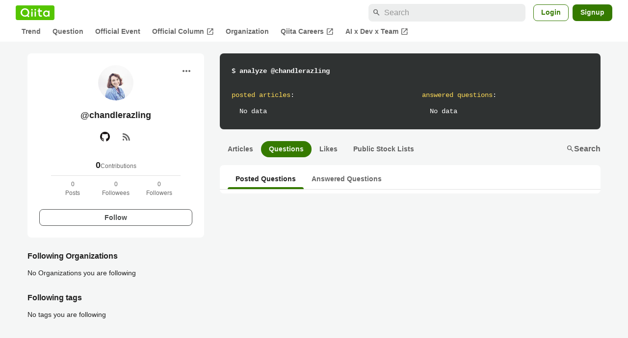

--- FILE ---
content_type: text/html; charset=utf-8
request_url: https://qiita.com/chandlerazling/questions
body_size: 12661
content:
<!DOCTYPE html><html lang="ja"><head><meta charset="utf-8" /><title>Questions posted by chandlerazling - Qiita</title><meta content="記事投稿数: 0 Contribution: 0 フォロワー数: 0" name="description" /><meta content="width=device-width,initial-scale=1,shrink-to-fit=no,viewport-fit=cover" name="viewport" /><meta content="#ffffff" name="theme-color" /><meta content="XWpkTG32-_C4joZoJ_UsmDUi-zaH-hcrjF6ZC_FoFbk" name="google-site-verification" /><meta content="telephone=no" name="format-detection" /><link rel="canonical" href="https://qiita.com/chandlerazling/questions" /><meta content="noindex, nofollow" name="robots" /><link href="/manifest.json" rel="manifest" /><link href="/opensearch.xml" rel="search" title="Qiita" type="application/opensearchdescription+xml" /><link as="script" href="https://www.googletagservices.com/tag/js/gpt.js" rel="preload" /><link href="https://securepubads.g.doubleclick.net" rel="preconnect" /><script async="" src="https://www.googletagservices.com/tag/js/gpt.js"></script><link as="script" href="https://fam.adingo.jp/bid-strap/qiita/pb.js" rel="preload" /><script async="" src="https://fam.adingo.jp/bid-strap/qiita/pb.js"></script><script>var bsttag = window.bsttag || {cmd: []};
bsttag.failSafeTimeout = 3000;
bsttag.launchAuction = function (slots) {
  var hbm = {};
  bsttag.cmd.push(function(cmd) {
    hbm = cmd.requestBids({adUnits: slots});
  });

  setTimeout(function () {
    if (hbm.isRequestSent) {
      return;
    }
    hbm.isRequestSent = true;
    googletag.cmd.push(function() {
      googletag.pubads().refresh(slots);
    });
  }, bsttag.failSafeTimeout);
};</script><meta name="csrf-param" content="authenticity_token" />
<meta name="csrf-token" content="GRufT2i3O4pEkbIe-KVTR-9J1uFQnm2XcewR0WWW405oBuLCRH_-NwCrJFpurQxbeMAF2kQvdGD-xmg3nW8IUA" /><link rel="icon" type="image/x-icon" href="https://cdn.qiita.com/assets/favicons/public/production-c620d3e403342b1022967ba5e3db1aaa.ico" /><link rel="apple-touch-icon" type="image/png" href="https://cdn.qiita.com/assets/favicons/public/apple-touch-icon-ec5ba42a24ae923f16825592efdc356f.png" /><link rel="stylesheet" href="https://cdn.qiita.com/assets/public/style-ff0dfefac6a8c405e55bfe3f37862d3a.min.css" media="all" /><link rel="stylesheet" href="https://fonts.googleapis.com/css2?family=Material+Symbols+Outlined:opsz,wght,FILL,GRAD@24,500,0..1,-25..0" media="all" /><script src="https://cdn.qiita.com/assets/public/v3-bundle-5bfaf6e63c4ad249.min.js" defer="defer"></script><meta name="twitter:card" content="summary_large_image"><meta content="@Qiita" name="twitter:site" /><meta property="og:type" content="article"><meta property="og:title" content="@Questions posted by chandlerazling - Qiita"><meta property="og:image" content="https://cdn.qiita.com/assets/qiita-ogp-3b6fcfdd74755a85107071ffc3155898.png"><meta property="og:description" content=""><meta content="https://qiita.com/chandlerazling/questions" property="og:url" /><meta content="Qiita" property="og:site_name" /><meta content="564524038" property="fb:admins" /><link rel="alternate" type="application/atom+xml" title="Atom Feed" href="https://qiita.com/chandlerazling/feed" /><style data-emotion="style-global m7rwj7">.style-m7rwj7{-webkit-align-items:start;-webkit-box-align:start;-ms-flex-align:start;align-items:start;display:grid;gap:32px;grid-template-columns:minmax(250px, 360px) minmax(450px, 1fr);margin:24px auto 0;max-width:1200px;padding:0 16px;width:100%;word-break:break-all;}@media (max-width: 769px){.style-m7rwj7{gap:24px;grid-template-columns:1fr;margin:16px auto 0;}}</style><style data-emotion="style-global x9e6ck">.style-x9e6ck{width:100%;display:grid;gap:24px;}@media (max-width: 769px){.style-x9e6ck{width:100%;max-width:100%;margin:0;padding:0;}}</style><style data-emotion="style-global y3rr1o">.style-y3rr1o{background:var(--color-surface);border-radius:8px;padding:24px;position:relative;width:100%;word-break:break-all;}</style><style data-emotion="style-global v2p563">.style-v2p563{display:inline-block;-webkit-flex-shrink:0;-ms-flex-negative:0;flex-shrink:0;font-size:24px;height:24px;overflow:hidden;width:24px;}</style><style data-emotion="style-global 1m5be6d">.style-1m5be6d{-webkit-align-items:center;-webkit-box-align:center;-ms-flex-align:center;align-items:center;display:-webkit-box;display:-webkit-flex;display:-ms-flexbox;display:flex;-webkit-flex-direction:column;-ms-flex-direction:column;flex-direction:column;-webkit-box-pack:center;-ms-flex-pack:center;-webkit-justify-content:center;justify-content:center;}</style><style data-emotion="style-global 1jy4oqq">.style-1jy4oqq{border-radius:50%;-webkit-flex-shrink:0;-ms-flex-negative:0;flex-shrink:0;overflow:hidden;position:relative;width:72px;height:72px;}.style-1jy4oqq::before{background-color:var(--color-gray0);border-radius:50%;content:"";height:71px;left:50%;position:absolute;top:50%;-webkit-transform:translate(-50%, -50%);-moz-transform:translate(-50%, -50%);-ms-transform:translate(-50%, -50%);transform:translate(-50%, -50%);width:71px;}</style><style data-emotion="style-global nr0z5m">.style-nr0z5m{display:block;height:72px;object-fit:contain;position:relative;width:72px;}</style><style data-emotion="style-global s8ei2s">.style-s8ei2s{color:var(--color-highEmphasis);font-size:var(--font-size-subhead-2);font-weight:600;line-height:1.6;margin-top:16px;}</style><style data-emotion="style-global nqy5i5">.style-nqy5i5{-webkit-align-items:center;-webkit-box-align:center;-ms-flex-align:center;align-items:center;display:-webkit-box;display:-webkit-flex;display:-ms-flexbox;display:flex;-webkit-box-pack:center;-ms-flex-pack:center;-webkit-justify-content:center;justify-content:center;margin-top:8px;}</style><style data-emotion="style-global tecdps">.style-tecdps{border-radius:50%;display:-webkit-box;display:-webkit-flex;display:-ms-flexbox;display:flex;padding:12px;}.style-tecdps:active{background-color:var(--color-surfaceVariant);}@media (hover: hover) and (pointer: fine){.style-tecdps:hover{background-color:var(--color-surfaceVariant);}}</style><style data-emotion="style-global bgepov">.style-bgepov{height:20px;fill:var(--color-github);width:20px;}</style><style data-emotion="style-global 16qftz4">.style-16qftz4{display:inline-block;-webkit-flex-shrink:0;-ms-flex-negative:0;flex-shrink:0;font-size:20px;height:20px;overflow:hidden;width:20px;color:var(--color-mediumEmphasis);}</style><style data-emotion="style-global oxylxi">.style-oxylxi{-webkit-align-items:center;-webkit-box-align:center;-ms-flex-align:center;align-items:center;display:-webkit-box;display:-webkit-flex;display:-ms-flexbox;display:flex;-webkit-flex-direction:column;-ms-flex-direction:column;flex-direction:column;margin-top:24px;padding:0 24px;width:100%;}</style><style data-emotion="style-global whort5">.style-whort5{-webkit-align-items:baseline;-webkit-box-align:baseline;-ms-flex-align:baseline;align-items:baseline;color:var(--color-highEmphasis);display:-webkit-box;display:-webkit-flex;display:-ms-flexbox;display:flex;gap:4px;}.style-whort5:active{-webkit-text-decoration:underline;text-decoration:underline;}@media (hover: hover) and (pointer: fine){.style-whort5:hover{-webkit-text-decoration:underline;text-decoration:underline;}}</style><style data-emotion="style-global 1snuvpu">.style-1snuvpu{font-size:var(--font-size-subhead-2);font-weight:600;line-height:1.4;}</style><style data-emotion="style-global 1hpkjug">.style-1hpkjug{color:var(--color-mediumEmphasis);font-size:var(--font-size-body-3);line-height:1.5;}</style><style data-emotion="style-global 80q3hi">.style-80q3hi{-webkit-align-items:center;-webkit-box-align:center;-ms-flex-align:center;align-items:center;border-top:1px solid var(--color-divider);display:-webkit-box;display:-webkit-flex;display:-ms-flexbox;display:flex;margin-top:8px;padding-top:8px;width:100%;}</style><style data-emotion="style-global 1ljjbul">.style-1ljjbul{color:var(--color-mediumEmphasis);font-size:var(--font-size-body-3);line-height:1.5;text-align:center;width:calc(100% / 3);}</style><style data-emotion="style-global 3rmoy5">.style-3rmoy5{border-radius:8px;cursor:pointer;display:inline-block;-webkit-flex-shrink:0;-ms-flex-negative:0;flex-shrink:0;font-size:var(--font-size-body-2);font-weight:600;line-height:var(--line-height-body);min-height:34px;min-width:106px;text-align:center;-webkit-transition:.1s ease-out;transition:.1s ease-out;transition-property:background-color,border-color;-webkit-user-select:none;-moz-user-select:none;-ms-user-select:none;user-select:none;vertical-align:middle;white-space:nowrap;background-color:var(--color-surface);border:1px solid var(--color-grayBorder);color:var(--color-grayText);padding:3px 15px;margin-top:24px;width:100%;}</style><style data-emotion="style-global 1u0hf0k">.style-1u0hf0k{-webkit-align-items:center;-webkit-box-align:center;-ms-flex-align:center;align-items:center;display:-webkit-box;display:-webkit-flex;display:-ms-flexbox;display:flex;gap:8px;-webkit-box-pack:justify;-webkit-justify-content:space-between;justify-content:space-between;}</style><style data-emotion="style-global vbtr99">.style-vbtr99{color:var(--color-highEmphasis);font-size:var(--font-size-body-1);font-weight:600;}</style><style data-emotion="style-global 12rvrc0">.style-12rvrc0{color:var(--color-highEmphasis);font-size:var(--font-size-body-2);margin-top:8px;}</style><style data-emotion="style-global 1uhsie3">.style-1uhsie3{background-color:var(--color-gray100);border-radius:8px;color:var(--color-gray0);display:-webkit-box;display:-webkit-flex;display:-ms-flexbox;display:flex;-webkit-flex-direction:column;-ms-flex-direction:column;flex-direction:column;font-family:"SFMono-Regular",Consolas,"Liberation Mono",Menlo,Courier,monospace;font-size:var(--font-size-body-2);padding:24px;}</style><style data-emotion="style-global 1vg6q84">.style-1vg6q84{font-weight:700;}</style><style data-emotion="style-global 19b1h4s">.style-19b1h4s{display:grid;gap:48px;grid-template-columns:repeat(2, calc((100% - 48px) / 2));margin-top:24px;}@media (max-width: 479px){.style-19b1h4s{gap:24px;grid-template-columns:1fr;}}</style><style data-emotion="style-global dbbqgx">.style-dbbqgx{color:var(--color-yellow40);}.style-dbbqgx span{color:var(--color-gray0);}</style><style data-emotion="style-global 4wfmjh">.style-4wfmjh{margin-top:8px;padding-left:16px;}</style><style data-emotion="style-global acjjku">.style-acjjku{scroll-margin-top:8px;}</style><style data-emotion="style-global 22pe9i">.style-22pe9i{-webkit-align-items:center;-webkit-box-align:center;-ms-flex-align:center;align-items:center;display:-webkit-box;display:-webkit-flex;display:-ms-flexbox;display:flex;-webkit-box-flex-wrap:wrap;-webkit-flex-wrap:wrap;-ms-flex-wrap:wrap;flex-wrap:wrap;gap:16px;-webkit-box-pack:justify;-webkit-justify-content:space-between;justify-content:space-between;}</style><style data-emotion="style-global w71h9n">.style-w71h9n{display:-webkit-box;display:-webkit-flex;display:-ms-flexbox;display:flex;overflow-x:auto;scrollbar-width:thin;scrollbar-color:var(--scrollbar-color-scrollbarThumb) transparent;}.style-w71h9n::-webkit-scrollbar{height:8px;}.style-w71h9n::-webkit-scrollbar-track{background:transparent;}.style-w71h9n::-webkit-scrollbar-thumb{background:var(--scrollbar-color-scrollbarThumb);border-radius:4px;}</style><style data-emotion="style-global 131r831">.style-131r831{background-color:transparent;border-radius:24px;color:var(--color-mediumEmphasis);-webkit-flex-shrink:0;-ms-flex-negative:0;flex-shrink:0;font-size:var(--font-size-body-2);font-weight:600;padding:4px 16px;}.style-131r831:hover,.style-131r831:active{-webkit-text-decoration:none;text-decoration:none;}.style-131r831:active{background-color:var(--color-surfaceVariant);color:var(--color-mediumEmphasis);}@media (hover: hover) and (pointer: fine){.style-131r831:hover{background-color:var(--color-surfaceVariant);color:var(--color-mediumEmphasis);}}</style><style data-emotion="style-global 119ux2j">.style-119ux2j{background-color:var(--color-greenContainer);border-radius:24px;color:var(--color-onContainerText);-webkit-flex-shrink:0;-ms-flex-negative:0;flex-shrink:0;font-size:var(--font-size-body-2);font-weight:600;padding:4px 16px;}.style-119ux2j:hover,.style-119ux2j:active{-webkit-text-decoration:none;text-decoration:none;}.style-119ux2j:active{background-color:var(--color-greenContainer);color:var(--color-onContainerText);}@media (hover: hover) and (pointer: fine){.style-119ux2j:hover{background-color:var(--color-greenContainer);color:var(--color-onContainerText);}}</style><style data-emotion="style-global z6198j">.style-z6198j{-webkit-align-items:center;-webkit-box-align:center;-ms-flex-align:center;align-items:center;color:var(--color-mediumEmphasis);display:-webkit-box;display:-webkit-flex;display:-ms-flexbox;display:flex;font-weight:600;padding-bottom:1px;}.style-z6198j:hover,.style-z6198j:active{-webkit-text-decoration:none;text-decoration:none;}.style-z6198j:active:hover{border-bottom:1px solid var(--color-mediumEmphasis);padding-bottom:0;}@media (hover: hover) and (pointer: fine){.style-z6198j:hover{border-bottom:1px solid var(--color-mediumEmphasis);padding-bottom:0;}}</style><style data-emotion="style-global 1jvcm2e">.style-1jvcm2e{display:inline-block;-webkit-flex-shrink:0;-ms-flex-negative:0;flex-shrink:0;font-size:16px;height:16px;overflow:hidden;width:16px;}</style><style data-emotion="style-global 1cf27l9">.style-1cf27l9{background-color:var(--color-surface);border-radius:8px;margin-top:16px;padding:8px 0;}</style><style data-emotion="style-global 1bk9n1v">.style-1bk9n1v{border-bottom:1px solid var(--color-divider);display:-webkit-box;display:-webkit-flex;display:-ms-flexbox;display:flex;overflow-x:auto;padding:0 16px;scrollbar-width:thin;scrollbar-color:var(--scrollbar-color-scrollbarThumb) transparent;}.style-1bk9n1v::-webkit-scrollbar{height:8px;}.style-1bk9n1v::-webkit-scrollbar-track{background:transparent;}.style-1bk9n1v::-webkit-scrollbar-thumb{background:var(--scrollbar-color-scrollbarThumb);border-radius:4px;}</style><style data-emotion="style-global 86izkk">.style-86izkk{-webkit-flex-shrink:0;-ms-flex-negative:0;flex-shrink:0;color:var(--color-highEmphasis);font-size:var(--font-size-body-2);font-weight:600;padding:8px 16px;position:relative;text-align:center;}.style-86izkk:hover,.style-86izkk:active{-webkit-text-decoration:none;text-decoration:none;}.style-86izkk:active{color:var(--color-highEmphasis);}@media (hover: hover) and (pointer: fine){.style-86izkk:hover{color:var(--color-highEmphasis);}}.style-86izkk:after{border-radius:4px 4px 0 0;background-color:var(--color-greenContainer);bottom:0;content:"";height:4px;left:0;position:absolute;right:0;}</style><style data-emotion="style-global 8trra4">.style-8trra4{-webkit-flex-shrink:0;-ms-flex-negative:0;flex-shrink:0;color:var(--color-mediumEmphasis);font-size:var(--font-size-body-2);font-weight:600;padding:8px 16px;position:relative;text-align:center;}.style-8trra4:hover,.style-8trra4:active{-webkit-text-decoration:none;text-decoration:none;}.style-8trra4:active{color:var(--color-highEmphasis);}@media (hover: hover) and (pointer: fine){.style-8trra4:hover{color:var(--color-highEmphasis);}}</style><style data-emotion="style jbbmo6 bm9z7z">.style-jbbmo6{position:absolute;top:16px;right:16px;}.style-bm9z7z{background:transparent;color:var(--color-mediumEmphasis);padding:8px;display:grid;place-items:center;}.style-bm9z7z:hover{color:var(--color-highEmphasis);}</style><style data-emotion="style-global 1736035">.style-1736035{display:-webkit-box;display:-webkit-flex;display:-ms-flexbox;display:flex;font-size:var(--font-size-body-2);font-weight:600;list-style:none;max-width:1656px;overflow-x:auto;padding:0 32px;width:100%;scrollbar-width:thin;scrollbar-color:var(--scrollbar-color-scrollbarThumb) transparent;}.style-1736035::-webkit-scrollbar{height:8px;}.style-1736035::-webkit-scrollbar-track{background:transparent;}.style-1736035::-webkit-scrollbar-thumb{background:var(--scrollbar-color-scrollbarThumb);border-radius:4px;}@media (max-width: 769px){.style-1736035{padding:0 16px;}}</style><style data-emotion="style-global 1cnt4b8">.style-1cnt4b8{background-color:var(--color-surface);}</style><style data-emotion="style-global ymuwam">.style-ymuwam{-webkit-align-items:center;-webkit-box-align:center;-ms-flex-align:center;align-items:center;display:-webkit-box;display:-webkit-flex;display:-ms-flexbox;display:flex;-webkit-box-pack:justify;-webkit-justify-content:space-between;justify-content:space-between;margin:auto;max-width:1656px;padding:8px 32px 0;width:100%;}@media (max-width: 769px){.style-ymuwam{padding:8px 16px 0;}}</style><style data-emotion="style-global fv3lde">.style-fv3lde{-webkit-align-items:center;-webkit-box-align:center;-ms-flex-align:center;align-items:center;display:-webkit-box;display:-webkit-flex;display:-ms-flexbox;display:flex;}</style><style data-emotion="style-global 1etvg7j">.style-1etvg7j{background-color:var(--color-qiitaGreen);display:-webkit-box;display:-webkit-flex;display:-ms-flexbox;display:flex;padding:6px 10px;border-radius:4px;}.style-1etvg7j >svg{fill:var(--color-gray0);height:18px;}</style><style data-emotion="style-global 68a7fl">.style-68a7fl{margin-right:12px;position:relative;width:320px;}@media (max-width: 991px){.style-68a7fl{display:none;}}</style><style data-emotion="style-global 18lpml7">.style-18lpml7{display:inline-block;-webkit-flex-shrink:0;-ms-flex-negative:0;flex-shrink:0;font-size:16px;height:16px;overflow:hidden;width:16px;color:var(--color-mediumEmphasis);left:8px;position:absolute;top:50%;-webkit-transform:translateY(-50%);-moz-transform:translateY(-50%);-ms-transform:translateY(-50%);transform:translateY(-50%);}</style><style data-emotion="style-global 1gmi769">.style-1gmi769{background-color:var(--color-surfaceVariant);border:none;border-radius:8px;color:var(--color-highEmphasis);font-size:var(--font-size-body-1);line-height:var(--line-height-body);padding:4px 8px 4px 32px;width:100%;}.style-1gmi769::-webkit-input-placeholder{color:var(--color-disabled);}.style-1gmi769::-moz-placeholder{color:var(--color-disabled);}.style-1gmi769:-ms-input-placeholder{color:var(--color-disabled);}.style-1gmi769::placeholder{color:var(--color-disabled);}.style-1gmi769::-webkit-search-cancel-button{-webkit-appearance:none;}</style><style data-emotion="style-global 17ja8a3">.style-17ja8a3{display:none;}@media (max-width: 991px){.style-17ja8a3{-webkit-align-items:center;-webkit-box-align:center;-ms-flex-align:center;align-items:center;background-color:inherit;color:var(--color-mediumEmphasis);display:-webkit-box;display:-webkit-flex;display:-ms-flexbox;display:flex;font-size:var(--font-size-body-1);-webkit-box-pack:center;-ms-flex-pack:center;-webkit-justify-content:center;justify-content:center;padding:10px;}}.style-17ja8a3:active{color:var(--color-highEmphasis);}@media (hover: hover) and (pointer: fine){.style-17ja8a3:hover{color:var(--color-highEmphasis);}}</style><style data-emotion="style-global v2p563">.style-v2p563{display:inline-block;-webkit-flex-shrink:0;-ms-flex-negative:0;flex-shrink:0;font-size:24px;height:24px;overflow:hidden;width:24px;}</style><style data-emotion="style-global 1afofdy">.style-1afofdy{-webkit-transform:scale(0,0);-moz-transform:scale(0,0);-ms-transform:scale(0,0);transform:scale(0,0);position:absolute;}</style><style data-emotion="style-global 1sn73cs">.style-1sn73cs{border-radius:8px;box-sizing:border-box;display:inline-block;-webkit-flex-shrink:0;-ms-flex-negative:0;flex-shrink:0;font-size:14px;font-weight:600;line-height:1.8;min-height:34px;min-width:64px;opacity:1;pointer-events:auto;text-align:center;-webkit-user-select:none;-moz-user-select:none;-ms-user-select:none;user-select:none;vertical-align:middle;white-space:nowrap;-webkit-transition:.1s ease-out;transition:.1s ease-out;transition-property:background-color,border-color;background-color:var(--color-surface);border:1px solid var(--color-greenBorder);color:var(--color-greenText);padding:3px 15px;margin-left:4px;}.style-1sn73cs:hover{-webkit-text-decoration:none;text-decoration:none;}.style-1sn73cs:active{background-color:var(--color-background);}@media (hover: hover) and (pointer: fine){.style-1sn73cs:hover{background-color:var(--color-background);}}</style><style data-emotion="style-global 1r635es">.style-1r635es{border-radius:8px;box-sizing:border-box;display:inline-block;-webkit-flex-shrink:0;-ms-flex-negative:0;flex-shrink:0;font-size:14px;font-weight:600;line-height:1.8;min-height:34px;min-width:64px;opacity:1;pointer-events:auto;text-align:center;-webkit-user-select:none;-moz-user-select:none;-ms-user-select:none;user-select:none;vertical-align:middle;white-space:nowrap;-webkit-transition:.1s ease-out;transition:.1s ease-out;transition-property:background-color,border-color;background-color:var(--color-greenContainer);color:var(--color-onContainerText);padding:4px 16px;margin-left:8px;}.style-1r635es:hover{-webkit-text-decoration:none;text-decoration:none;}.style-1r635es:active{background-color:var(--color-greenContainerDim);}@media (hover: hover) and (pointer: fine){.style-1r635es:hover{background-color:var(--color-greenContainerDim);}}</style><style data-emotion="style-global o5vjsc">.style-o5vjsc{display:none;margin:8px auto 0;width:calc(100vw - 32px);position:relative;}</style><style data-emotion="style-global 1l4w6pd">.style-1l4w6pd{display:-webkit-box;display:-webkit-flex;display:-ms-flexbox;display:flex;-webkit-box-pack:center;-ms-flex-pack:center;-webkit-justify-content:center;justify-content:center;}</style><style data-emotion="style-global 1ygoan4">.style-1ygoan4{-webkit-align-items:center;-webkit-box-align:center;-ms-flex-align:center;align-items:center;color:var(--color-mediumEmphasis);display:-webkit-box;display:-webkit-flex;display:-ms-flexbox;display:flex;position:relative;white-space:nowrap;padding:4px 12px;margin:4px 0;}.style-1ygoan4:hover{background-color:var(--color-surfaceVariant);border-radius:4px;color:var(--color-highEmphasis);-webkit-text-decoration:none;text-decoration:none;}</style><style data-emotion="style-global 1o3zxqp">.style-1o3zxqp{display:inline-block;-webkit-flex-shrink:0;-ms-flex-negative:0;flex-shrink:0;font-size:16px;height:16px;overflow:hidden;width:16px;margin-left:4px;}</style><style data-emotion="style "></style><style data-emotion="style "></style><style data-emotion="style-global 1geho0x">.style-1geho0x{color:var(--color-gray0);background-color:var(--color-gray90);display:grid;grid-template-columns:minmax(0, 1592px);-webkit-box-pack:center;-ms-flex-pack:center;-webkit-justify-content:center;justify-content:center;margin-top:64px;padding:48px 32px;width:100%;}@media (max-width: 991px){.style-1geho0x{padding-inline:16px;}}</style><style data-emotion="style-global 1vesoht">.style-1vesoht{display:-webkit-box;display:-webkit-flex;display:-ms-flexbox;display:flex;-webkit-box-pack:justify;-webkit-justify-content:space-between;justify-content:space-between;}@media (max-width: 1199px){.style-1vesoht{-webkit-flex-direction:column;-ms-flex-direction:column;flex-direction:column;}}</style><style data-emotion="style-global 1xygyrj">.style-1xygyrj{display:-webkit-box;display:-webkit-flex;display:-ms-flexbox;display:flex;-webkit-flex-direction:column;-ms-flex-direction:column;flex-direction:column;-webkit-flex-shrink:0;-ms-flex-negative:0;flex-shrink:0;-webkit-box-pack:justify;-webkit-justify-content:space-between;justify-content:space-between;margin-right:48px;}</style><style data-emotion="style-global j7qwjs">.style-j7qwjs{display:-webkit-box;display:-webkit-flex;display:-ms-flexbox;display:flex;-webkit-flex-direction:column;-ms-flex-direction:column;flex-direction:column;}</style><style data-emotion="style-global 1g0k1wk">.style-1g0k1wk{fill:var(--color-gray0);}</style><style data-emotion="style-global 754ift">.style-754ift{font-size:var(--font-size-body-2);margin-top:16px;}</style><style data-emotion="style-global 120vwzo">.style-120vwzo{font-size:var(--font-size-body-3);}@media (max-width: 1199px){.style-120vwzo{margin-top:24px;}}</style><style data-emotion="style-global 15fzge">.style-15fzge{margin-left:4px;}</style><style data-emotion="style-global 16bbk6m">.style-16bbk6m{display:-webkit-box;display:-webkit-flex;display:-ms-flexbox;display:flex;-webkit-box-flex-wrap:wrap;-webkit-flex-wrap:wrap;-ms-flex-wrap:wrap;flex-wrap:wrap;gap:48px;}@media (max-width: 1199px){.style-16bbk6m{gap:32px;margin-top:48px;}}@media (max-width: 769px){.style-16bbk6m{gap:24px;}}@media (max-width: 479px){.style-16bbk6m{-webkit-box-pack:justify;-webkit-justify-content:space-between;justify-content:space-between;}}</style><style data-emotion="style-global u4ybgy">.style-u4ybgy{width:160px;}</style><style data-emotion="style-global 35ezg3">.style-35ezg3{font-weight:600;}</style><style data-emotion="style-global 1fhgjcy">.style-1fhgjcy{margin-top:4px;}</style><style data-emotion="style-global ah54os">.style-ah54os{-webkit-align-items:center;-webkit-box-align:center;-ms-flex-align:center;align-items:center;color:var(--color-gray0);display:-webkit-box;display:-webkit-flex;display:-ms-flexbox;display:flex;font-size:var(--font-size-body-2);padding-top:4px;padding-bottom:4px;}</style><style data-emotion="style-global ox3ag9">.style-ox3ag9{height:14px;fill:currentColor;width:14px;}</style><style data-emotion="style "></style><link as="style" crossorigin="anonymous" href="https://cdnjs.cloudflare.com/ajax/libs/font-awesome/4.7.0/css/font-awesome.min.css" integrity="sha512-SfTiTlX6kk+qitfevl/7LibUOeJWlt9rbyDn92a1DqWOw9vWG2MFoays0sgObmWazO5BQPiFucnnEAjpAB+/Sw==" onload="this.onload=null;this.rel=&#39;stylesheet&#39;" referrerpolicy="no-referrer" rel="preload" /><noscript><link crossorigin="anonymous" href="https://cdnjs.cloudflare.com/ajax/libs/font-awesome/4.7.0/css/font-awesome.min.css" integrity="sha512-SfTiTlX6kk+qitfevl/7LibUOeJWlt9rbyDn92a1DqWOw9vWG2MFoays0sgObmWazO5BQPiFucnnEAjpAB+/Sw==" referrerpolicy="no-referrer" rel="stylesheet" /></noscript></head><body><div class="allWrapper"><div id="GlobalHeader-react-component-179a6bdf-d872-405e-8e51-39d62c3da30f"><div class="style-1cnt4b8"><header><div class="style-ymuwam"><div class="style-fv3lde"><a href="/" aria-label="Qiita" class="style-1etvg7j"><svg viewBox="0 0 426.57 130" aria-hidden="true"><circle cx="167.08" cy="21.4" r="12.28"></circle><path d="M250.81 29.66h23.48v18.9h-23.48z"></path><path d="M300.76 105.26a22.23 22.23 0 01-6.26-.86 12.68 12.68 0 01-5.17-3 14.41 14.41 0 01-3.56-5.76 28 28 0 01-1.3-9.22V48.56h29.61v-18.9h-29.52V3.29h-20.17v83.34q0 11.16 2.83 18.27a27.71 27.71 0 007.7 11.2 26.86 26.86 0 0011.43 5.62 47.56 47.56 0 0012.34 1.53h15.16v-18zM0 61.7a58.6 58.6 0 015-24.21A62.26 62.26 0 0118.73 17.9 63.72 63.72 0 0139 4.78 64.93 64.93 0 0164 0a65 65 0 0124.85 4.78 64.24 64.24 0 0120.38 13.12A62 62 0 01123 37.49a58.6 58.6 0 015 24.21 58.34 58.34 0 01-4 21.46 62.8 62.8 0 01-10.91 18.16l11.1 11.1a10.3 10.3 0 010 14.52 10.29 10.29 0 01-14.64 0l-12.22-12.41a65 65 0 01-15.78 6.65 66.32 66.32 0 01-17.55 2.3 64.63 64.63 0 01-45.23-18A62.82 62.82 0 015 85.81 58.3 58.3 0 010 61.7zm21.64.08a43.13 43.13 0 0012.42 30.63 42.23 42.23 0 0013.43 9.09A41.31 41.31 0 0064 104.8a42 42 0 0030-12.39 42.37 42.37 0 009-13.64 43.43 43.43 0 003.3-17 43.77 43.77 0 00-3.3-17A41.7 41.7 0 0080.55 22 41.78 41.78 0 0064 18.68 41.31 41.31 0 0047.49 22a42.37 42.37 0 00-13.43 9.08 43.37 43.37 0 00-12.42 30.7zM331.89 78a47.59 47.59 0 013.3-17.73 43.22 43.22 0 019.34-14.47A44.25 44.25 0 01359 36a47.82 47.82 0 0118.81-3.58 42.72 42.72 0 019.26 1 46.5 46.5 0 018.22 2.58 40 40 0 017 3.84 44.39 44.39 0 015.71 4.63l1.22-9.47h17.35v85.83h-17.35l-1.17-9.42a42.54 42.54 0 01-5.84 4.67 43.11 43.11 0 01-7 3.79 44.86 44.86 0 01-8.17 2.59 43 43 0 01-9.22 1A47.94 47.94 0 01359 119.9a43.3 43.3 0 01-14.47-9.71 44.17 44.17 0 01-9.34-14.47 47 47 0 01-3.3-17.72zm20.27-.08a29.16 29.16 0 002.17 11.34 27 27 0 005.92 8.88 26.69 26.69 0 008.76 5.76 29.19 29.19 0 0021.44 0 26.11 26.11 0 008.72-5.76 27.57 27.57 0 005.88-8.84 29 29 0 002.16-11.38 28.62 28.62 0 00-2.16-11.22 26.57 26.57 0 00-5.93-8.8 27.68 27.68 0 00-19.51-7.9 28.29 28.29 0 00-10.77 2.05 26.19 26.19 0 00-8.71 5.75 27.08 27.08 0 00-5.84 8.8 28.94 28.94 0 00-2.13 11.31zm-194.97-30.5h19.78v73.54h-19.78zm49.25 0h19.78v73.54h-19.78z"></path><circle cx="216.33" cy="21.4" r="12.28"></circle></svg></a></div><div class="style-fv3lde"><form action="/search" method="get" role="search" aria-label="Search" class="style-68a7fl"><span class="material-symbols-outlined style-18lpml7" aria-hidden="true">search</span><input type="search" autoComplete="off" placeholder="Search" name="q" required="" class="style-1gmi769" value=""/></form><button class="style-17ja8a3"><span class="material-symbols-outlined style-v2p563" aria-hidden="true">search</span><span class="style-1afofdy">Search</span></button><a href="/login?callback_action=login_or_signup&amp;redirect_to=%2Fchandlerazling%2Fquestions&amp;realm=qiita" rel="nofollow" class="style-1sn73cs">Login</a><a href="/signup?callback_action=login_or_signup&amp;redirect_to=%2Fchandlerazling%2Fquestions&amp;realm=qiita" rel="nofollow" class="style-1r635es">Signup</a></div></div><form action="/search" method="get" role="search" aria-label="Search" class="style-o5vjsc"><span class="material-symbols-outlined style-18lpml7" aria-hidden="true">search</span><input type="text" autoComplete="off" placeholder="Search" name="q" required="" class="style-1gmi769" value=""/></form></header><nav aria-label="Global" class="style-1l4w6pd"><ol class="style-1736035"><li><a href="/" class="style-1ygoan4">Trend</a></li><li><a href="/question-feed" class="style-1ygoan4">Question</a></li><li><a href="/official-events" class="style-1ygoan4">Official Event</a></li><li><a href="/official-columns" target="_blank" class="style-1ygoan4">Official Column<span class="material-symbols-outlined style-1o3zxqp" aria-hidden="true">open_in_new</span></a></li><li><a href="/organizations" class="style-1ygoan4">Organization</a></li><li><a href="https://careers.qiita.com" target="_blank" class="style-1ygoan4">Qiita Careers<span class="material-symbols-outlined style-1o3zxqp" aria-hidden="true">open_in_new</span></a></li><li><a href="/official-campaigns/ai-dev-team" target="_blank" class="style-1ygoan4">AI x Dev x Team<span class="material-symbols-outlined style-1o3zxqp" aria-hidden="true">open_in_new</span></a></li></ol></nav></div></div>
      <script type="application/json" class="js-react-on-rails-component" data-component-name="GlobalHeader" data-dom-id="GlobalHeader-react-component-179a6bdf-d872-405e-8e51-39d62c3da30f">{"isHideGlobalNavigation":false}</script>
      
<div id="AlertMessage-react-component-67e3e4f5-d38f-4820-b200-72aa045ee94b"></div>
      <script type="application/json" class="js-react-on-rails-component" data-component-name="AlertMessage" data-dom-id="AlertMessage-react-component-67e3e4f5-d38f-4820-b200-72aa045ee94b">{"isShowTfaDownloadAlert":null}</script>
      
<div class="mainWrapper"><script type="application/json" id="js-react-on-rails-context">{"railsEnv":"production","inMailer":false,"i18nLocale":"en","i18nDefaultLocale":"en","rorVersion":"13.4.0","rorPro":false,"href":"https://qiita.com/chandlerazling/questions","location":"/chandlerazling/questions","scheme":"https","host":"qiita.com","port":null,"pathname":"/chandlerazling/questions","search":null,"httpAcceptLanguage":null,"actionPath":"public/users#show","settings":{"analyticsTrackingId":"G-KEVS5DBRVN","tagManagerId":"GTM-W9W5TX4","assetsMap":{},"csrfToken":"i-waJ0vvCW7f7MFxa5kqwYtaNcf67pcUa2dK3yShsfD68WeqZyfM05vWVzX9kXXdHNPm_O5fjuPkTTM53Fha7g","locale":"en","pushOne":{"accessToken":"4bc4bb057a0601d388a7b9e499ca2307e9eb4fc172804e310c59e511d7cac356","dialogImageUrl":"//cdn.qiita.com/assets/public/push_notification/image-qiitan-572179a3bbde375850422ea48b2b6272.png"},"textlint":{"workerUrl":"//cdn.qiita.com/assets/public/textlint-worker-59134b75e8ed189d4ff20be2f6f69bf3.min.js"},"datetimeParam":null},"additionalParams":{"query_parameters":{},"path_parameters":{"selected_item_list":"question_posted","controller":"public/users","action":"show","id":"chandlerazling"},"request_id":"a0bccebd-507a-4247-a1a8-aa42072ab000","user_id":null},"realms":[{"humanName":"Qiita","isCurrentRealm":true,"isQiita":true,"isQiitaTeam":false,"loggedInUser":null,"teamId":null,"url":"https://qiita.com/"}],"adventCalendar":{"currentMonth":1,"isAdventCalendarBeingHeld":false,"isCalendarCreatable":false,"isLatestHeldYear":true,"isOverallCalendarRegisteringPeriod":false,"isPreRegistering":false,"isRankingBeingHeld":false,"isSubscribable":false,"publicAccessDate":"2025-10-31T00:00:00+09:00","year":2025,"years":[2025,2024,2023,2022,2021,2020,2019,2018,2017,2016,2015,2014,2013,2012,2011]},"currentUser":null,"enabledFeatures":["YearlySummary2025","FindyTeamCampaignPage"],"isLoggedIn":false,"qiitaConference2025Autumn":{"isConference2025AutumnBeingHeld":false,"isConference2025AutumnPublished":true,"isConference2025AutumnOpened":true,"isConference2025AutumnClosed":true,"isConference2025AutumnRegistration":false,"isConference2025AutumnRegistrationClosed":true,"isConference2025AutumnPromotionBegin":true,"isConference2025AutumnBannerDefaultPeriod":false,"isConference2025AutumnBannerTomorrowPeriod":false,"isConference2025AutumnBannerTodayPeriod":false,"isConference2025AutumnBannerDay1EndPeriod":false,"isConference2025AutumnBannerDay2EndPeriod":false},"recaptchaSiteKey":"6LdDE6gpAAAAANCGOJu9_xiI5Z-txJxHCz8uBP8Y","errorIconPath":"//cdn.qiita.com/assets/icons/large/missing-profile-image-828ed5829a93fbb35746a6c0f7c8107e.png","serverSide":false}</script>
<div id="UserMainPage-react-component-bd2186e1-5991-4096-91a4-34f75952e7d1"><div class="style-m7rwj7"><div class="style-x9e6ck"><div class="style-y3rr1o"><div class="style-jbbmo6"><button aria-haspopup="dialog" aria-expanded="false" aria-controls="DropdownMenu" aria-label="Open menu" class="style-bm9z7z" type="button"><span class="material-symbols-outlined style-v2p563" aria-hidden="true">more_horiz</span></button></div><div class="style-1m5be6d"><div class="style-1jy4oqq"><img alt="" height="72" loading="lazy" src="https://qiita-user-profile-images.imgix.net/https%3A%2F%2Favatars0.githubusercontent.com%2Fu%2F10621367%3Fv%3D4?ixlib=rb-4.0.0&amp;auto=compress%2Cformat&amp;lossless=0&amp;w=128&amp;s=c5ad81272da4ece9a2440569d66e63ec" width="72" class="style-nr0z5m"/></div><h1 class="style-s8ei2s">@chandlerazling</h1><div class="style-nqy5i5"><a href="https://github.com/chandlerazling" target="_blank" rel="noopener" aria-label="GitHub" class="style-tecdps"><svg class="style-bgepov" height="20" viewBox="0 0 20 20" width="20" aria-hidden="true"><path d="m10 0c-5.51 0-9.97 4.46-9.97 9.97 0 4.41 2.86 8.14 6.82 9.46.5.09.68-.22.68-.48 0-.24 0-.86-.01-1.7-2.77.6-3.36-1.34-3.36-1.34-.45-1.15-1.11-1.46-1.11-1.46-.91-.62.07-.61.07-.61 1 .07 1.53 1.03 1.53 1.03.89 1.52 2.33 1.08 2.9.83.09-.64.35-1.08.63-1.33-2.21-.25-4.54-1.11-4.54-4.93 0-1.09.39-1.98 1.03-2.68-.1-.25-.44-1.27.1-2.64 0 0 .84-.27 2.74 1.02.8-.22 1.65-.33 2.5-.34.85 0 1.7.11 2.5.34 1.9-1.29 2.74-1.02 2.74-1.02.54 1.37.2 2.39.1 2.64.64.7 1.02 1.59 1.02 2.68 0 3.83-2.33 4.67-4.55 4.92.36.31.68.92.68 1.85 0 1.33-.01 2.41-.01 2.74 0 .27.18.58.69.48 3.96-1.32 6.81-5.06 6.81-9.46-.02-5.51-4.48-9.97-9.99-9.97z"></path></svg></a><a href="/chandlerazling/feed" target="_blank" rel="noopener" aria-label="RSS" class="style-tecdps"><span class="material-symbols-outlined style-16qftz4" aria-hidden="true">rss_feed</span></a></div></div><div class="style-oxylxi"><a href="/chandlerazling/contributions" class="style-whort5"><span class="style-1snuvpu">0</span><span class="style-1hpkjug">Contributions</span></a><div class="style-80q3hi"><a href="/chandlerazling" class="style-1ljjbul">0<br/>Posts</a><a href="/chandlerazling/following_users" class="style-1ljjbul">0<br/>Followees</a><a href="/chandlerazling/followers" class="style-1ljjbul">0<br/>Followers</a></div></div><button class="style-3rmoy5">Follow</button></div><div><h2 class="style-1u0hf0k"><span class="style-vbtr99">Following Organizations</span></h2><p class="style-12rvrc0">No Organizations you are following</p></div><div><h2 class="style-1u0hf0k"><span class="style-vbtr99">Following tags</span></h2><p class="style-12rvrc0">No tags you are following</p></div></div><div class="style-x9e6ck"><div class="style-1uhsie3"><h2 class="style-1vg6q84">$ analyze @chandlerazling</h2><div class="style-19b1h4s"><div><span class="style-dbbqgx">posted articles<span>:</span></span><ul class="style-4wfmjh"><li>No data</li></ul></div><div><span class="style-dbbqgx">answered questions<span>:</span></span><ul class="style-4wfmjh"><li>No data</li></ul></div></div></div><div id="items" class="style-acjjku"><div class="style-22pe9i"><div class="style-w71h9n"><a href="/chandlerazling#items" class="style-131r831">Articles</a><a href="/chandlerazling/questions#items" class="style-119ux2j">Questions</a><a href="/chandlerazling/likes#items" class="style-131r831">Likes</a><a href="/chandlerazling/stocks#items" class="style-131r831">Public Stock Lists</a></div><a href="/question-search?q=question_by%3Achandlerazling" class="style-z6198j"><span class="material-symbols-outlined style-1jvcm2e" aria-hidden="true">search</span>Search</a></div><div class="style-1cf27l9"><div class="style-1bk9n1v"><a href="/chandlerazling/questions#items" class="style-86izkk">Posted Questions</a><a href="/chandlerazling/answers#items" class="style-8trra4">Answered Questions</a></div></div></div></div></div></div>
      <script type="application/json" class="js-react-on-rails-component" data-component-name="UserMainPage" data-dom-id="UserMainPage-react-component-bd2186e1-5991-4096-91a4-34f75952e7d1">{"user":{"encryptedId":"BAhJIhBVc2VyLTg3NzQyNAY6BkVG--70d4ccea02b0c37d58511d5c4c1ea5645665723294ead4e23264369a212a15f4","description":"","email":null,"facebookUrl":null,"followingOrganizationsCount":0,"followersCount":0,"githubLoginName":"chandlerazling","githubSponsorsUrl":null,"githubUrl":"https://github.com/chandlerazling","isBlockableByViewer":false,"isBlockedByViewer":false,"isBlockingViewer":false,"isFollowableByViewer":true,"isFollowedByViewer":false,"isFollowingViewer":false,"isMuteableByViewer":false,"isMutedByViewer":false,"isViewer":false,"linkedinUrl":null,"location":null,"name":"","contribution":0,"organization":null,"profileImageUrl":"https://qiita-user-profile-images.imgix.net/https%3A%2F%2Favatars0.githubusercontent.com%2Fu%2F10621367%3Fv%3D4?ixlib=rb-4.0.0\u0026auto=compress%2Cformat\u0026lossless=0\u0026w=128\u0026s=c5ad81272da4ece9a2440569d66e63ec","profileImageUrlW48":"https://qiita-user-profile-images.imgix.net/https%3A%2F%2Favatars0.githubusercontent.com%2Fu%2F10621367%3Fv%3D4?ixlib=rb-4.0.0\u0026auto=compress%2Cformat\u0026lossless=0\u0026w=48\u0026s=cde6fb76bc04f55b068f405c239649be","profileImageUrlW75":"https://qiita-user-profile-images.imgix.net/https%3A%2F%2Favatars0.githubusercontent.com%2Fu%2F10621367%3Fv%3D4?ixlib=rb-4.0.0\u0026auto=compress%2Cformat\u0026lossless=0\u0026w=75\u0026s=a8836f34e7c8e919ff21ce06a55ff016","twitterUrl":null,"urlName":"chandlerazling","websiteUrl":null,"acquaintanceFollowers":{"edges":[]},"followees":{"totalCount":0},"followingOrganizations":{"items":[]},"followingTags":{"totalCount":0},"paginatedFollowingTags":{"items":[]},"articles":{"totalCount":0},"organizations":{"edges":[]},"postStatsData":[],"answerStatsData":[],"engineerFestaPostsCount":0,"engineerFestaPostedArticlesCount":0,"pickupArticles":[]},"initialPage":0,"per":20,"selectedItemList":"question_posted","adventCalendarBanner":"//cdn.qiita.com/assets/public/advent_calendar/seasons/banner-user_page_advent_calendar-11b7630bc8afa2965983d98494b8df1f.png"}</script>
      
</div><div id="GlobalFooter-react-component-a49c4f29-34f6-474c-998a-0719df9043c4"><footer class="style-1geho0x"><div class="style-1vesoht"><div class="style-1xygyrj"><div class="style-j7qwjs"><a href="/"><svg role="img" aria-label="To top Qiita" viewBox="0 0 426.57 130" width="110" height="33.5" class="style-1g0k1wk"><circle cx="167.08" cy="21.4" r="12.28"></circle><path d="M250.81 29.66h23.48v18.9h-23.48z"></path><path d="M300.76 105.26a22.23 22.23 0 01-6.26-.86 12.68 12.68 0 01-5.17-3 14.41 14.41 0 01-3.56-5.76 28 28 0 01-1.3-9.22V48.56h29.61v-18.9h-29.52V3.29h-20.17v83.34q0 11.16 2.83 18.27a27.71 27.71 0 007.7 11.2 26.86 26.86 0 0011.43 5.62 47.56 47.56 0 0012.34 1.53h15.16v-18zM0 61.7a58.6 58.6 0 015-24.21A62.26 62.26 0 0118.73 17.9 63.72 63.72 0 0139 4.78 64.93 64.93 0 0164 0a65 65 0 0124.85 4.78 64.24 64.24 0 0120.38 13.12A62 62 0 01123 37.49a58.6 58.6 0 015 24.21 58.34 58.34 0 01-4 21.46 62.8 62.8 0 01-10.91 18.16l11.1 11.1a10.3 10.3 0 010 14.52 10.29 10.29 0 01-14.64 0l-12.22-12.41a65 65 0 01-15.78 6.65 66.32 66.32 0 01-17.55 2.3 64.63 64.63 0 01-45.23-18A62.82 62.82 0 015 85.81 58.3 58.3 0 010 61.7zm21.64.08a43.13 43.13 0 0012.42 30.63 42.23 42.23 0 0013.43 9.09A41.31 41.31 0 0064 104.8a42 42 0 0030-12.39 42.37 42.37 0 009-13.64 43.43 43.43 0 003.3-17 43.77 43.77 0 00-3.3-17A41.7 41.7 0 0080.55 22 41.78 41.78 0 0064 18.68 41.31 41.31 0 0047.49 22a42.37 42.37 0 00-13.43 9.08 43.37 43.37 0 00-12.42 30.7zM331.89 78a47.59 47.59 0 013.3-17.73 43.22 43.22 0 019.34-14.47A44.25 44.25 0 01359 36a47.82 47.82 0 0118.81-3.58 42.72 42.72 0 019.26 1 46.5 46.5 0 018.22 2.58 40 40 0 017 3.84 44.39 44.39 0 015.71 4.63l1.22-9.47h17.35v85.83h-17.35l-1.17-9.42a42.54 42.54 0 01-5.84 4.67 43.11 43.11 0 01-7 3.79 44.86 44.86 0 01-8.17 2.59 43 43 0 01-9.22 1A47.94 47.94 0 01359 119.9a43.3 43.3 0 01-14.47-9.71 44.17 44.17 0 01-9.34-14.47 47 47 0 01-3.3-17.72zm20.27-.08a29.16 29.16 0 002.17 11.34 27 27 0 005.92 8.88 26.69 26.69 0 008.76 5.76 29.19 29.19 0 0021.44 0 26.11 26.11 0 008.72-5.76 27.57 27.57 0 005.88-8.84 29 29 0 002.16-11.38 28.62 28.62 0 00-2.16-11.22 26.57 26.57 0 00-5.93-8.8 27.68 27.68 0 00-19.51-7.9 28.29 28.29 0 00-10.77 2.05 26.19 26.19 0 00-8.71 5.75 27.08 27.08 0 00-5.84 8.8 28.94 28.94 0 00-2.13 11.31zm-194.97-30.5h19.78v73.54h-19.78zm49.25 0h19.78v73.54h-19.78z"></path><circle cx="216.33" cy="21.4" r="12.28"></circle></svg></a><p class="style-754ift">How developers code is here.</p></div><small class="style-120vwzo">© 2011-<!-- -->2026<span class="style-15fzge">Qiita Inc.</span></small></div><nav aria-label="Footer" class="style-16bbk6m"><div class="style-u4ybgy"><p id=":R56:" class="style-35ezg3">Guide &amp; Help</p><ul aria-labelledby=":R56:" class="style-1fhgjcy"><li><a href="/about" class="style-ah54os">About</a></li><li><a href="/terms" class="style-ah54os">Terms</a></li><li><a href="/privacy" class="style-ah54os">Privacy</a></li><li><a href="https://help.qiita.com/ja/articles/qiita-community-guideline" target="_blank" class="style-ah54os">Guideline</a></li><li><a href="https://help.qiita.com/ja/articles/others-brand-guideline" target="_blank" class="style-ah54os">Media Kit</a></li><li><a href="https://github.com/increments/qiita-discussions/discussions/116" target="_blank" class="style-ah54os">Feedback/Requests</a></li><li><a href="https://help.qiita.com" target="_blank" class="style-ah54os">Help</a></li><li><a href="https://business.qiita.com/?utm_source=qiita&amp;utm_medium=referral&amp;utm_content=footer" target="_blank" class="style-ah54os">Advertisement</a></li></ul></div><div class="style-u4ybgy"><p id=":R56H1:" class="style-35ezg3">Contents</p><ul aria-labelledby=":R56H1:" class="style-1fhgjcy"><li><a href="/release-notes" class="style-ah54os">Release Note</a></li><li><a href="/official-events" class="style-ah54os">Official Event</a></li><li><a href="/official-columns" class="style-ah54os">Official Column</a></li><li><a href="/advent-calendar/2025" class="style-ah54os">Advent Calendar</a></li><li><a href="/tech-festa/2025" class="style-ah54os">Qiita Tech Festa</a></li><li><a href="/qiita-award" class="style-ah54os">Qiita Award</a></li><li><a href="/white_papers/2024" class="style-ah54os">Engineer White Paper</a></li><li><a href="/api/v2/docs" class="style-ah54os">API</a></li></ul></div><div class="style-u4ybgy"><p id=":R56H2:" class="style-35ezg3">Official Accounts</p><ul aria-labelledby=":R56H2:" class="style-1fhgjcy"><li><a href="https://x.com/qiita" target="_blank" class="style-ah54os"><svg class="style-ox3ag9" viewBox="0 0 20 20" aria-label="X(Twitter)"><path d="m11.68 8.62 6.55-7.62h-1.55l-5.69 6.62-4.55-6.62h-5.25l6.88 10.01-6.88 7.99h1.55l6.01-6.99 4.8 6.99h5.24l-7.13-10.38zm-2.13 2.47-.7-1-5.54-7.92h2.39l4.47 6.4.7 1 5.82 8.32h-2.39l-4.75-6.79z"></path></svg><span class="style-15fzge">@Qiita</span></a></li><li><a href="https://x.com/qiita_milestone" target="_blank" class="style-ah54os"><svg class="style-ox3ag9" viewBox="0 0 20 20" aria-label="X(Twitter)"><path d="m11.68 8.62 6.55-7.62h-1.55l-5.69 6.62-4.55-6.62h-5.25l6.88 10.01-6.88 7.99h1.55l6.01-6.99 4.8 6.99h5.24l-7.13-10.38zm-2.13 2.47-.7-1-5.54-7.92h2.39l4.47 6.4.7 1 5.82 8.32h-2.39l-4.75-6.79z"></path></svg><span class="style-15fzge">@qiita_milestone</span></a></li><li><a href="https://x.com/qiitapoi" target="_blank" class="style-ah54os"><svg class="style-ox3ag9" viewBox="0 0 20 20" aria-label="X(Twitter)"><path d="m11.68 8.62 6.55-7.62h-1.55l-5.69 6.62-4.55-6.62h-5.25l6.88 10.01-6.88 7.99h1.55l6.01-6.99 4.8 6.99h5.24l-7.13-10.38zm-2.13 2.47-.7-1-5.54-7.92h2.39l4.47 6.4.7 1 5.82 8.32h-2.39l-4.75-6.79z"></path></svg><span class="style-15fzge">@qiitapoi</span></a></li><li><a href="https://www.facebook.com/qiita/" target="_blank" class="style-ah54os">Facebook</a></li><li><a href="https://www.youtube.com/@qiita5366" target="_blank" class="style-ah54os">YouTube</a></li><li><a href="https://open.spotify.com/show/4E7yCLeCLeQUsNqM4HXFXA" target="_blank" class="style-ah54os">Podcast</a></li></ul></div><div class="style-u4ybgy"><p id=":R56H3:" class="style-35ezg3">Our service</p><ul aria-labelledby=":R56H3:" class="style-1fhgjcy"><li><a href="https://teams.qiita.com/" target="_blank" class="style-ah54os">Qiita Team</a></li><li><a href="https://zine.qiita.com?utm_source=qiita&amp;utm_medium=referral&amp;utm_content=footer" target="_blank" class="style-ah54os">Qiita Zine</a></li><li><a href="https://suzuri.jp/qiita" target="_blank" class="style-ah54os">Official Shop</a></li></ul></div><div class="style-u4ybgy"><p id=":R56H4:" class="style-35ezg3">Company</p><ul aria-labelledby=":R56H4:" class="style-1fhgjcy"><li><a href="https://corp.qiita.com/company" target="_blank" class="style-ah54os">About Us</a></li><li><a href="https://corp.qiita.com/jobs/" target="_blank" class="style-ah54os">Careers</a></li><li><a href="https://blog.qiita.com" target="_blank" class="style-ah54os">Qiita Blog</a></li><li><a href="https://corp.qiita.com/releases/" target="_blank" class="style-ah54os">News Release</a></li></ul></div></nav></div></footer></div>
      <script type="application/json" class="js-react-on-rails-component" data-component-name="GlobalFooter" data-dom-id="GlobalFooter-react-component-a49c4f29-34f6-474c-998a-0719df9043c4">{"currentYear":2026,"pathInfo":"/chandlerazling/questions","adventCalendarBannerUrl":"//cdn.qiita.com/assets/public/banner-qiita_advent_calendar-0dd61d1a70c0d192edd7d0bf1d8964b5.png","latestHeldAdventCalendarYear":2025,"latestHeldWhitePaperYear":2024,"latestShowLinkTechFestaYear":2025,"qiitaTeamLandingPageRootUrl":"https://teams.qiita.com/"}</script>
      
<div id="Snackbar-react-component-0d4154ec-0bc5-4dab-91a3-3bfd8cc54252"></div>
      <script type="application/json" class="js-react-on-rails-component" data-component-name="Snackbar" data-dom-id="Snackbar-react-component-0d4154ec-0bc5-4dab-91a3-3bfd8cc54252">{}</script>
      
<div id="LoginModal-react-component-2394e430-9368-4adc-b89a-e74600f68ef2"></div>
      <script type="application/json" class="js-react-on-rails-component" data-component-name="LoginModal" data-dom-id="LoginModal-react-component-2394e430-9368-4adc-b89a-e74600f68ef2">{"imageUrl":"//cdn.qiita.com/assets/public/image-qiitan_for_login_modal_glimpse-c148ec9e4debf1f4b880deec194b6fc8.png","githubAuthUrl":"https://oauth.qiita.com/auth/github?callback_action=login_or_signup\u0026realm=qiita\u0026redirect_to=%2Fchandlerazling%2Fquestions","googleAuthUrl":"https://oauth.qiita.com/auth/google?callback_action=login_or_signup\u0026realm=qiita\u0026redirect_to=%2Fchandlerazling%2Fquestions","twitterAuthUrl":"https://oauth.qiita.com/auth/twitter?callback_action=login_or_signup\u0026realm=qiita\u0026redirect_to=%2Fchandlerazling%2Fquestions"}</script>
      
</div><div id="dataContainer" style="display: none;" data-config="{&quot;actionPath&quot;:&quot;public/users#show&quot;,&quot;settings&quot;:{&quot;analyticsTrackingId&quot;:&quot;G-KEVS5DBRVN&quot;,&quot;tagManagerId&quot;:&quot;GTM-W9W5TX4&quot;,&quot;assetsMap&quot;:{},&quot;csrfToken&quot;:&quot;HejxLLLt15ZuV8mVcww7Hi2tZDfSPPXV9D8jao_jZw9s9YyhniUSKyptX9HlBGQCuiS3DMaN7CJ7FVqMdxqMEQ&quot;,&quot;locale&quot;:&quot;en&quot;,&quot;pushOne&quot;:{&quot;accessToken&quot;:&quot;4bc4bb057a0601d388a7b9e499ca2307e9eb4fc172804e310c59e511d7cac356&quot;,&quot;dialogImageUrl&quot;:&quot;//cdn.qiita.com/assets/public/push_notification/image-qiitan-572179a3bbde375850422ea48b2b6272.png&quot;},&quot;textlint&quot;:{&quot;workerUrl&quot;:&quot;//cdn.qiita.com/assets/public/textlint-worker-59134b75e8ed189d4ff20be2f6f69bf3.min.js&quot;},&quot;datetimeParam&quot;:null},&quot;currentUser&quot;:null,&quot;additionalParams&quot;:{&quot;query_parameters&quot;:{},&quot;path_parameters&quot;:{&quot;selected_item_list&quot;:&quot;question_posted&quot;,&quot;controller&quot;:&quot;public/users&quot;,&quot;action&quot;:&quot;show&quot;,&quot;id&quot;:&quot;chandlerazling&quot;},&quot;request_id&quot;:&quot;a0bccebd-507a-4247-a1a8-aa42072ab000&quot;,&quot;user_id&quot;:null}}" /></body></html><script type="application/json" data-js-react-on-rails-store="AppStoreWithReactOnRails">{"snackbar":{"type":"","body":"","isActive":false},"user":{"user":{"encryptedId":"BAhJIhBVc2VyLTg3NzQyNAY6BkVG--70d4ccea02b0c37d58511d5c4c1ea5645665723294ead4e23264369a212a15f4","description":"","email":null,"facebookUrl":null,"followingOrganizationsCount":0,"followersCount":0,"githubLoginName":"chandlerazling","githubSponsorsUrl":null,"githubUrl":"https://github.com/chandlerazling","isBlockableByViewer":false,"isBlockedByViewer":false,"isBlockingViewer":false,"isFollowableByViewer":true,"isFollowedByViewer":false,"isFollowingViewer":false,"isMuteableByViewer":false,"isMutedByViewer":false,"isViewer":false,"linkedinUrl":null,"location":null,"name":"","contribution":0,"organization":null,"profileImageUrl":"https://qiita-user-profile-images.imgix.net/https%3A%2F%2Favatars0.githubusercontent.com%2Fu%2F10621367%3Fv%3D4?ixlib=rb-4.0.0\u0026auto=compress%2Cformat\u0026lossless=0\u0026w=128\u0026s=c5ad81272da4ece9a2440569d66e63ec","profileImageUrlW48":"https://qiita-user-profile-images.imgix.net/https%3A%2F%2Favatars0.githubusercontent.com%2Fu%2F10621367%3Fv%3D4?ixlib=rb-4.0.0\u0026auto=compress%2Cformat\u0026lossless=0\u0026w=48\u0026s=cde6fb76bc04f55b068f405c239649be","profileImageUrlW75":"https://qiita-user-profile-images.imgix.net/https%3A%2F%2Favatars0.githubusercontent.com%2Fu%2F10621367%3Fv%3D4?ixlib=rb-4.0.0\u0026auto=compress%2Cformat\u0026lossless=0\u0026w=75\u0026s=a8836f34e7c8e919ff21ce06a55ff016","twitterUrl":null,"urlName":"chandlerazling","websiteUrl":null,"acquaintanceFollowers":{"edges":[]},"followees":{"totalCount":0},"followingOrganizations":{"items":[]},"followingTags":{"totalCount":0},"paginatedFollowingTags":{"items":[]},"articles":{"totalCount":0},"organizations":{"edges":[]},"postStatsData":[],"answerStatsData":[],"engineerFestaPostsCount":0,"engineerFestaPostedArticlesCount":0,"pickupArticles":[]}}}</script>

--- FILE ---
content_type: application/javascript; charset=utf-8
request_url: https://fundingchoicesmessages.google.com/f/AGSKWxXLiUngkMGI9dxHW-8ugbJLltGJI1oGUJmnyMF0GKVTLTSPrdczTHjWF1O1O3IL6g7Nk0hv6NBeABbzUOyvD8Tg4v9xgfKq_gqy_R0p0_aBF0E4O4dHm1heVTHDXXzlwX_vmQN7LHSQMEzgtkakO5zEkHtjNjA9V49lnfWx3MFXLwcp2S9WHZmcCLis/__picsad__site_sponsor/ads8./ads/?uniq=/adforgame728x90_
body_size: -1289
content:
window['82d3ae7f-220a-4fec-baf8-1df470a35712'] = true;